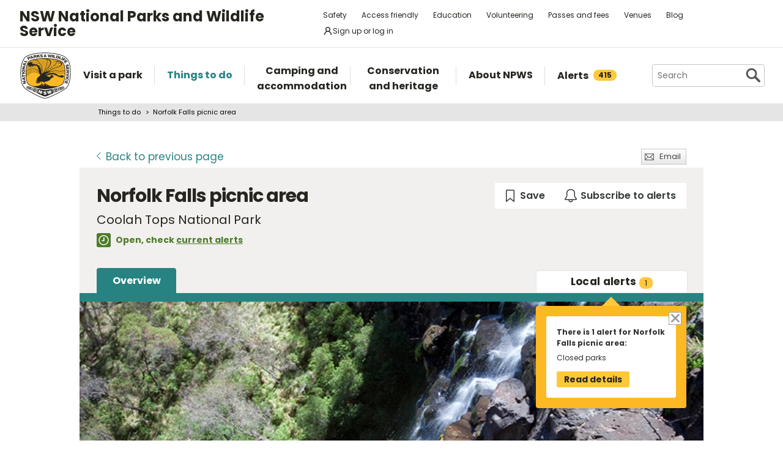

--- FILE ---
content_type: text/html; charset=utf-8
request_url: https://www.google.com/recaptcha/api2/anchor?ar=1&k=6LdAt48qAAAAANhCWh5h5qtiFDnxLjUiLFCu7QoJ&co=aHR0cHM6Ly93d3cubmF0aW9uYWxwYXJrcy5uc3cuZ292LmF1OjQ0Mw..&hl=en&v=PoyoqOPhxBO7pBk68S4YbpHZ&size=normal&anchor-ms=20000&execute-ms=30000&cb=q6g2saoi54ze
body_size: 49253
content:
<!DOCTYPE HTML><html dir="ltr" lang="en"><head><meta http-equiv="Content-Type" content="text/html; charset=UTF-8">
<meta http-equiv="X-UA-Compatible" content="IE=edge">
<title>reCAPTCHA</title>
<style type="text/css">
/* cyrillic-ext */
@font-face {
  font-family: 'Roboto';
  font-style: normal;
  font-weight: 400;
  font-stretch: 100%;
  src: url(//fonts.gstatic.com/s/roboto/v48/KFO7CnqEu92Fr1ME7kSn66aGLdTylUAMa3GUBHMdazTgWw.woff2) format('woff2');
  unicode-range: U+0460-052F, U+1C80-1C8A, U+20B4, U+2DE0-2DFF, U+A640-A69F, U+FE2E-FE2F;
}
/* cyrillic */
@font-face {
  font-family: 'Roboto';
  font-style: normal;
  font-weight: 400;
  font-stretch: 100%;
  src: url(//fonts.gstatic.com/s/roboto/v48/KFO7CnqEu92Fr1ME7kSn66aGLdTylUAMa3iUBHMdazTgWw.woff2) format('woff2');
  unicode-range: U+0301, U+0400-045F, U+0490-0491, U+04B0-04B1, U+2116;
}
/* greek-ext */
@font-face {
  font-family: 'Roboto';
  font-style: normal;
  font-weight: 400;
  font-stretch: 100%;
  src: url(//fonts.gstatic.com/s/roboto/v48/KFO7CnqEu92Fr1ME7kSn66aGLdTylUAMa3CUBHMdazTgWw.woff2) format('woff2');
  unicode-range: U+1F00-1FFF;
}
/* greek */
@font-face {
  font-family: 'Roboto';
  font-style: normal;
  font-weight: 400;
  font-stretch: 100%;
  src: url(//fonts.gstatic.com/s/roboto/v48/KFO7CnqEu92Fr1ME7kSn66aGLdTylUAMa3-UBHMdazTgWw.woff2) format('woff2');
  unicode-range: U+0370-0377, U+037A-037F, U+0384-038A, U+038C, U+038E-03A1, U+03A3-03FF;
}
/* math */
@font-face {
  font-family: 'Roboto';
  font-style: normal;
  font-weight: 400;
  font-stretch: 100%;
  src: url(//fonts.gstatic.com/s/roboto/v48/KFO7CnqEu92Fr1ME7kSn66aGLdTylUAMawCUBHMdazTgWw.woff2) format('woff2');
  unicode-range: U+0302-0303, U+0305, U+0307-0308, U+0310, U+0312, U+0315, U+031A, U+0326-0327, U+032C, U+032F-0330, U+0332-0333, U+0338, U+033A, U+0346, U+034D, U+0391-03A1, U+03A3-03A9, U+03B1-03C9, U+03D1, U+03D5-03D6, U+03F0-03F1, U+03F4-03F5, U+2016-2017, U+2034-2038, U+203C, U+2040, U+2043, U+2047, U+2050, U+2057, U+205F, U+2070-2071, U+2074-208E, U+2090-209C, U+20D0-20DC, U+20E1, U+20E5-20EF, U+2100-2112, U+2114-2115, U+2117-2121, U+2123-214F, U+2190, U+2192, U+2194-21AE, U+21B0-21E5, U+21F1-21F2, U+21F4-2211, U+2213-2214, U+2216-22FF, U+2308-230B, U+2310, U+2319, U+231C-2321, U+2336-237A, U+237C, U+2395, U+239B-23B7, U+23D0, U+23DC-23E1, U+2474-2475, U+25AF, U+25B3, U+25B7, U+25BD, U+25C1, U+25CA, U+25CC, U+25FB, U+266D-266F, U+27C0-27FF, U+2900-2AFF, U+2B0E-2B11, U+2B30-2B4C, U+2BFE, U+3030, U+FF5B, U+FF5D, U+1D400-1D7FF, U+1EE00-1EEFF;
}
/* symbols */
@font-face {
  font-family: 'Roboto';
  font-style: normal;
  font-weight: 400;
  font-stretch: 100%;
  src: url(//fonts.gstatic.com/s/roboto/v48/KFO7CnqEu92Fr1ME7kSn66aGLdTylUAMaxKUBHMdazTgWw.woff2) format('woff2');
  unicode-range: U+0001-000C, U+000E-001F, U+007F-009F, U+20DD-20E0, U+20E2-20E4, U+2150-218F, U+2190, U+2192, U+2194-2199, U+21AF, U+21E6-21F0, U+21F3, U+2218-2219, U+2299, U+22C4-22C6, U+2300-243F, U+2440-244A, U+2460-24FF, U+25A0-27BF, U+2800-28FF, U+2921-2922, U+2981, U+29BF, U+29EB, U+2B00-2BFF, U+4DC0-4DFF, U+FFF9-FFFB, U+10140-1018E, U+10190-1019C, U+101A0, U+101D0-101FD, U+102E0-102FB, U+10E60-10E7E, U+1D2C0-1D2D3, U+1D2E0-1D37F, U+1F000-1F0FF, U+1F100-1F1AD, U+1F1E6-1F1FF, U+1F30D-1F30F, U+1F315, U+1F31C, U+1F31E, U+1F320-1F32C, U+1F336, U+1F378, U+1F37D, U+1F382, U+1F393-1F39F, U+1F3A7-1F3A8, U+1F3AC-1F3AF, U+1F3C2, U+1F3C4-1F3C6, U+1F3CA-1F3CE, U+1F3D4-1F3E0, U+1F3ED, U+1F3F1-1F3F3, U+1F3F5-1F3F7, U+1F408, U+1F415, U+1F41F, U+1F426, U+1F43F, U+1F441-1F442, U+1F444, U+1F446-1F449, U+1F44C-1F44E, U+1F453, U+1F46A, U+1F47D, U+1F4A3, U+1F4B0, U+1F4B3, U+1F4B9, U+1F4BB, U+1F4BF, U+1F4C8-1F4CB, U+1F4D6, U+1F4DA, U+1F4DF, U+1F4E3-1F4E6, U+1F4EA-1F4ED, U+1F4F7, U+1F4F9-1F4FB, U+1F4FD-1F4FE, U+1F503, U+1F507-1F50B, U+1F50D, U+1F512-1F513, U+1F53E-1F54A, U+1F54F-1F5FA, U+1F610, U+1F650-1F67F, U+1F687, U+1F68D, U+1F691, U+1F694, U+1F698, U+1F6AD, U+1F6B2, U+1F6B9-1F6BA, U+1F6BC, U+1F6C6-1F6CF, U+1F6D3-1F6D7, U+1F6E0-1F6EA, U+1F6F0-1F6F3, U+1F6F7-1F6FC, U+1F700-1F7FF, U+1F800-1F80B, U+1F810-1F847, U+1F850-1F859, U+1F860-1F887, U+1F890-1F8AD, U+1F8B0-1F8BB, U+1F8C0-1F8C1, U+1F900-1F90B, U+1F93B, U+1F946, U+1F984, U+1F996, U+1F9E9, U+1FA00-1FA6F, U+1FA70-1FA7C, U+1FA80-1FA89, U+1FA8F-1FAC6, U+1FACE-1FADC, U+1FADF-1FAE9, U+1FAF0-1FAF8, U+1FB00-1FBFF;
}
/* vietnamese */
@font-face {
  font-family: 'Roboto';
  font-style: normal;
  font-weight: 400;
  font-stretch: 100%;
  src: url(//fonts.gstatic.com/s/roboto/v48/KFO7CnqEu92Fr1ME7kSn66aGLdTylUAMa3OUBHMdazTgWw.woff2) format('woff2');
  unicode-range: U+0102-0103, U+0110-0111, U+0128-0129, U+0168-0169, U+01A0-01A1, U+01AF-01B0, U+0300-0301, U+0303-0304, U+0308-0309, U+0323, U+0329, U+1EA0-1EF9, U+20AB;
}
/* latin-ext */
@font-face {
  font-family: 'Roboto';
  font-style: normal;
  font-weight: 400;
  font-stretch: 100%;
  src: url(//fonts.gstatic.com/s/roboto/v48/KFO7CnqEu92Fr1ME7kSn66aGLdTylUAMa3KUBHMdazTgWw.woff2) format('woff2');
  unicode-range: U+0100-02BA, U+02BD-02C5, U+02C7-02CC, U+02CE-02D7, U+02DD-02FF, U+0304, U+0308, U+0329, U+1D00-1DBF, U+1E00-1E9F, U+1EF2-1EFF, U+2020, U+20A0-20AB, U+20AD-20C0, U+2113, U+2C60-2C7F, U+A720-A7FF;
}
/* latin */
@font-face {
  font-family: 'Roboto';
  font-style: normal;
  font-weight: 400;
  font-stretch: 100%;
  src: url(//fonts.gstatic.com/s/roboto/v48/KFO7CnqEu92Fr1ME7kSn66aGLdTylUAMa3yUBHMdazQ.woff2) format('woff2');
  unicode-range: U+0000-00FF, U+0131, U+0152-0153, U+02BB-02BC, U+02C6, U+02DA, U+02DC, U+0304, U+0308, U+0329, U+2000-206F, U+20AC, U+2122, U+2191, U+2193, U+2212, U+2215, U+FEFF, U+FFFD;
}
/* cyrillic-ext */
@font-face {
  font-family: 'Roboto';
  font-style: normal;
  font-weight: 500;
  font-stretch: 100%;
  src: url(//fonts.gstatic.com/s/roboto/v48/KFO7CnqEu92Fr1ME7kSn66aGLdTylUAMa3GUBHMdazTgWw.woff2) format('woff2');
  unicode-range: U+0460-052F, U+1C80-1C8A, U+20B4, U+2DE0-2DFF, U+A640-A69F, U+FE2E-FE2F;
}
/* cyrillic */
@font-face {
  font-family: 'Roboto';
  font-style: normal;
  font-weight: 500;
  font-stretch: 100%;
  src: url(//fonts.gstatic.com/s/roboto/v48/KFO7CnqEu92Fr1ME7kSn66aGLdTylUAMa3iUBHMdazTgWw.woff2) format('woff2');
  unicode-range: U+0301, U+0400-045F, U+0490-0491, U+04B0-04B1, U+2116;
}
/* greek-ext */
@font-face {
  font-family: 'Roboto';
  font-style: normal;
  font-weight: 500;
  font-stretch: 100%;
  src: url(//fonts.gstatic.com/s/roboto/v48/KFO7CnqEu92Fr1ME7kSn66aGLdTylUAMa3CUBHMdazTgWw.woff2) format('woff2');
  unicode-range: U+1F00-1FFF;
}
/* greek */
@font-face {
  font-family: 'Roboto';
  font-style: normal;
  font-weight: 500;
  font-stretch: 100%;
  src: url(//fonts.gstatic.com/s/roboto/v48/KFO7CnqEu92Fr1ME7kSn66aGLdTylUAMa3-UBHMdazTgWw.woff2) format('woff2');
  unicode-range: U+0370-0377, U+037A-037F, U+0384-038A, U+038C, U+038E-03A1, U+03A3-03FF;
}
/* math */
@font-face {
  font-family: 'Roboto';
  font-style: normal;
  font-weight: 500;
  font-stretch: 100%;
  src: url(//fonts.gstatic.com/s/roboto/v48/KFO7CnqEu92Fr1ME7kSn66aGLdTylUAMawCUBHMdazTgWw.woff2) format('woff2');
  unicode-range: U+0302-0303, U+0305, U+0307-0308, U+0310, U+0312, U+0315, U+031A, U+0326-0327, U+032C, U+032F-0330, U+0332-0333, U+0338, U+033A, U+0346, U+034D, U+0391-03A1, U+03A3-03A9, U+03B1-03C9, U+03D1, U+03D5-03D6, U+03F0-03F1, U+03F4-03F5, U+2016-2017, U+2034-2038, U+203C, U+2040, U+2043, U+2047, U+2050, U+2057, U+205F, U+2070-2071, U+2074-208E, U+2090-209C, U+20D0-20DC, U+20E1, U+20E5-20EF, U+2100-2112, U+2114-2115, U+2117-2121, U+2123-214F, U+2190, U+2192, U+2194-21AE, U+21B0-21E5, U+21F1-21F2, U+21F4-2211, U+2213-2214, U+2216-22FF, U+2308-230B, U+2310, U+2319, U+231C-2321, U+2336-237A, U+237C, U+2395, U+239B-23B7, U+23D0, U+23DC-23E1, U+2474-2475, U+25AF, U+25B3, U+25B7, U+25BD, U+25C1, U+25CA, U+25CC, U+25FB, U+266D-266F, U+27C0-27FF, U+2900-2AFF, U+2B0E-2B11, U+2B30-2B4C, U+2BFE, U+3030, U+FF5B, U+FF5D, U+1D400-1D7FF, U+1EE00-1EEFF;
}
/* symbols */
@font-face {
  font-family: 'Roboto';
  font-style: normal;
  font-weight: 500;
  font-stretch: 100%;
  src: url(//fonts.gstatic.com/s/roboto/v48/KFO7CnqEu92Fr1ME7kSn66aGLdTylUAMaxKUBHMdazTgWw.woff2) format('woff2');
  unicode-range: U+0001-000C, U+000E-001F, U+007F-009F, U+20DD-20E0, U+20E2-20E4, U+2150-218F, U+2190, U+2192, U+2194-2199, U+21AF, U+21E6-21F0, U+21F3, U+2218-2219, U+2299, U+22C4-22C6, U+2300-243F, U+2440-244A, U+2460-24FF, U+25A0-27BF, U+2800-28FF, U+2921-2922, U+2981, U+29BF, U+29EB, U+2B00-2BFF, U+4DC0-4DFF, U+FFF9-FFFB, U+10140-1018E, U+10190-1019C, U+101A0, U+101D0-101FD, U+102E0-102FB, U+10E60-10E7E, U+1D2C0-1D2D3, U+1D2E0-1D37F, U+1F000-1F0FF, U+1F100-1F1AD, U+1F1E6-1F1FF, U+1F30D-1F30F, U+1F315, U+1F31C, U+1F31E, U+1F320-1F32C, U+1F336, U+1F378, U+1F37D, U+1F382, U+1F393-1F39F, U+1F3A7-1F3A8, U+1F3AC-1F3AF, U+1F3C2, U+1F3C4-1F3C6, U+1F3CA-1F3CE, U+1F3D4-1F3E0, U+1F3ED, U+1F3F1-1F3F3, U+1F3F5-1F3F7, U+1F408, U+1F415, U+1F41F, U+1F426, U+1F43F, U+1F441-1F442, U+1F444, U+1F446-1F449, U+1F44C-1F44E, U+1F453, U+1F46A, U+1F47D, U+1F4A3, U+1F4B0, U+1F4B3, U+1F4B9, U+1F4BB, U+1F4BF, U+1F4C8-1F4CB, U+1F4D6, U+1F4DA, U+1F4DF, U+1F4E3-1F4E6, U+1F4EA-1F4ED, U+1F4F7, U+1F4F9-1F4FB, U+1F4FD-1F4FE, U+1F503, U+1F507-1F50B, U+1F50D, U+1F512-1F513, U+1F53E-1F54A, U+1F54F-1F5FA, U+1F610, U+1F650-1F67F, U+1F687, U+1F68D, U+1F691, U+1F694, U+1F698, U+1F6AD, U+1F6B2, U+1F6B9-1F6BA, U+1F6BC, U+1F6C6-1F6CF, U+1F6D3-1F6D7, U+1F6E0-1F6EA, U+1F6F0-1F6F3, U+1F6F7-1F6FC, U+1F700-1F7FF, U+1F800-1F80B, U+1F810-1F847, U+1F850-1F859, U+1F860-1F887, U+1F890-1F8AD, U+1F8B0-1F8BB, U+1F8C0-1F8C1, U+1F900-1F90B, U+1F93B, U+1F946, U+1F984, U+1F996, U+1F9E9, U+1FA00-1FA6F, U+1FA70-1FA7C, U+1FA80-1FA89, U+1FA8F-1FAC6, U+1FACE-1FADC, U+1FADF-1FAE9, U+1FAF0-1FAF8, U+1FB00-1FBFF;
}
/* vietnamese */
@font-face {
  font-family: 'Roboto';
  font-style: normal;
  font-weight: 500;
  font-stretch: 100%;
  src: url(//fonts.gstatic.com/s/roboto/v48/KFO7CnqEu92Fr1ME7kSn66aGLdTylUAMa3OUBHMdazTgWw.woff2) format('woff2');
  unicode-range: U+0102-0103, U+0110-0111, U+0128-0129, U+0168-0169, U+01A0-01A1, U+01AF-01B0, U+0300-0301, U+0303-0304, U+0308-0309, U+0323, U+0329, U+1EA0-1EF9, U+20AB;
}
/* latin-ext */
@font-face {
  font-family: 'Roboto';
  font-style: normal;
  font-weight: 500;
  font-stretch: 100%;
  src: url(//fonts.gstatic.com/s/roboto/v48/KFO7CnqEu92Fr1ME7kSn66aGLdTylUAMa3KUBHMdazTgWw.woff2) format('woff2');
  unicode-range: U+0100-02BA, U+02BD-02C5, U+02C7-02CC, U+02CE-02D7, U+02DD-02FF, U+0304, U+0308, U+0329, U+1D00-1DBF, U+1E00-1E9F, U+1EF2-1EFF, U+2020, U+20A0-20AB, U+20AD-20C0, U+2113, U+2C60-2C7F, U+A720-A7FF;
}
/* latin */
@font-face {
  font-family: 'Roboto';
  font-style: normal;
  font-weight: 500;
  font-stretch: 100%;
  src: url(//fonts.gstatic.com/s/roboto/v48/KFO7CnqEu92Fr1ME7kSn66aGLdTylUAMa3yUBHMdazQ.woff2) format('woff2');
  unicode-range: U+0000-00FF, U+0131, U+0152-0153, U+02BB-02BC, U+02C6, U+02DA, U+02DC, U+0304, U+0308, U+0329, U+2000-206F, U+20AC, U+2122, U+2191, U+2193, U+2212, U+2215, U+FEFF, U+FFFD;
}
/* cyrillic-ext */
@font-face {
  font-family: 'Roboto';
  font-style: normal;
  font-weight: 900;
  font-stretch: 100%;
  src: url(//fonts.gstatic.com/s/roboto/v48/KFO7CnqEu92Fr1ME7kSn66aGLdTylUAMa3GUBHMdazTgWw.woff2) format('woff2');
  unicode-range: U+0460-052F, U+1C80-1C8A, U+20B4, U+2DE0-2DFF, U+A640-A69F, U+FE2E-FE2F;
}
/* cyrillic */
@font-face {
  font-family: 'Roboto';
  font-style: normal;
  font-weight: 900;
  font-stretch: 100%;
  src: url(//fonts.gstatic.com/s/roboto/v48/KFO7CnqEu92Fr1ME7kSn66aGLdTylUAMa3iUBHMdazTgWw.woff2) format('woff2');
  unicode-range: U+0301, U+0400-045F, U+0490-0491, U+04B0-04B1, U+2116;
}
/* greek-ext */
@font-face {
  font-family: 'Roboto';
  font-style: normal;
  font-weight: 900;
  font-stretch: 100%;
  src: url(//fonts.gstatic.com/s/roboto/v48/KFO7CnqEu92Fr1ME7kSn66aGLdTylUAMa3CUBHMdazTgWw.woff2) format('woff2');
  unicode-range: U+1F00-1FFF;
}
/* greek */
@font-face {
  font-family: 'Roboto';
  font-style: normal;
  font-weight: 900;
  font-stretch: 100%;
  src: url(//fonts.gstatic.com/s/roboto/v48/KFO7CnqEu92Fr1ME7kSn66aGLdTylUAMa3-UBHMdazTgWw.woff2) format('woff2');
  unicode-range: U+0370-0377, U+037A-037F, U+0384-038A, U+038C, U+038E-03A1, U+03A3-03FF;
}
/* math */
@font-face {
  font-family: 'Roboto';
  font-style: normal;
  font-weight: 900;
  font-stretch: 100%;
  src: url(//fonts.gstatic.com/s/roboto/v48/KFO7CnqEu92Fr1ME7kSn66aGLdTylUAMawCUBHMdazTgWw.woff2) format('woff2');
  unicode-range: U+0302-0303, U+0305, U+0307-0308, U+0310, U+0312, U+0315, U+031A, U+0326-0327, U+032C, U+032F-0330, U+0332-0333, U+0338, U+033A, U+0346, U+034D, U+0391-03A1, U+03A3-03A9, U+03B1-03C9, U+03D1, U+03D5-03D6, U+03F0-03F1, U+03F4-03F5, U+2016-2017, U+2034-2038, U+203C, U+2040, U+2043, U+2047, U+2050, U+2057, U+205F, U+2070-2071, U+2074-208E, U+2090-209C, U+20D0-20DC, U+20E1, U+20E5-20EF, U+2100-2112, U+2114-2115, U+2117-2121, U+2123-214F, U+2190, U+2192, U+2194-21AE, U+21B0-21E5, U+21F1-21F2, U+21F4-2211, U+2213-2214, U+2216-22FF, U+2308-230B, U+2310, U+2319, U+231C-2321, U+2336-237A, U+237C, U+2395, U+239B-23B7, U+23D0, U+23DC-23E1, U+2474-2475, U+25AF, U+25B3, U+25B7, U+25BD, U+25C1, U+25CA, U+25CC, U+25FB, U+266D-266F, U+27C0-27FF, U+2900-2AFF, U+2B0E-2B11, U+2B30-2B4C, U+2BFE, U+3030, U+FF5B, U+FF5D, U+1D400-1D7FF, U+1EE00-1EEFF;
}
/* symbols */
@font-face {
  font-family: 'Roboto';
  font-style: normal;
  font-weight: 900;
  font-stretch: 100%;
  src: url(//fonts.gstatic.com/s/roboto/v48/KFO7CnqEu92Fr1ME7kSn66aGLdTylUAMaxKUBHMdazTgWw.woff2) format('woff2');
  unicode-range: U+0001-000C, U+000E-001F, U+007F-009F, U+20DD-20E0, U+20E2-20E4, U+2150-218F, U+2190, U+2192, U+2194-2199, U+21AF, U+21E6-21F0, U+21F3, U+2218-2219, U+2299, U+22C4-22C6, U+2300-243F, U+2440-244A, U+2460-24FF, U+25A0-27BF, U+2800-28FF, U+2921-2922, U+2981, U+29BF, U+29EB, U+2B00-2BFF, U+4DC0-4DFF, U+FFF9-FFFB, U+10140-1018E, U+10190-1019C, U+101A0, U+101D0-101FD, U+102E0-102FB, U+10E60-10E7E, U+1D2C0-1D2D3, U+1D2E0-1D37F, U+1F000-1F0FF, U+1F100-1F1AD, U+1F1E6-1F1FF, U+1F30D-1F30F, U+1F315, U+1F31C, U+1F31E, U+1F320-1F32C, U+1F336, U+1F378, U+1F37D, U+1F382, U+1F393-1F39F, U+1F3A7-1F3A8, U+1F3AC-1F3AF, U+1F3C2, U+1F3C4-1F3C6, U+1F3CA-1F3CE, U+1F3D4-1F3E0, U+1F3ED, U+1F3F1-1F3F3, U+1F3F5-1F3F7, U+1F408, U+1F415, U+1F41F, U+1F426, U+1F43F, U+1F441-1F442, U+1F444, U+1F446-1F449, U+1F44C-1F44E, U+1F453, U+1F46A, U+1F47D, U+1F4A3, U+1F4B0, U+1F4B3, U+1F4B9, U+1F4BB, U+1F4BF, U+1F4C8-1F4CB, U+1F4D6, U+1F4DA, U+1F4DF, U+1F4E3-1F4E6, U+1F4EA-1F4ED, U+1F4F7, U+1F4F9-1F4FB, U+1F4FD-1F4FE, U+1F503, U+1F507-1F50B, U+1F50D, U+1F512-1F513, U+1F53E-1F54A, U+1F54F-1F5FA, U+1F610, U+1F650-1F67F, U+1F687, U+1F68D, U+1F691, U+1F694, U+1F698, U+1F6AD, U+1F6B2, U+1F6B9-1F6BA, U+1F6BC, U+1F6C6-1F6CF, U+1F6D3-1F6D7, U+1F6E0-1F6EA, U+1F6F0-1F6F3, U+1F6F7-1F6FC, U+1F700-1F7FF, U+1F800-1F80B, U+1F810-1F847, U+1F850-1F859, U+1F860-1F887, U+1F890-1F8AD, U+1F8B0-1F8BB, U+1F8C0-1F8C1, U+1F900-1F90B, U+1F93B, U+1F946, U+1F984, U+1F996, U+1F9E9, U+1FA00-1FA6F, U+1FA70-1FA7C, U+1FA80-1FA89, U+1FA8F-1FAC6, U+1FACE-1FADC, U+1FADF-1FAE9, U+1FAF0-1FAF8, U+1FB00-1FBFF;
}
/* vietnamese */
@font-face {
  font-family: 'Roboto';
  font-style: normal;
  font-weight: 900;
  font-stretch: 100%;
  src: url(//fonts.gstatic.com/s/roboto/v48/KFO7CnqEu92Fr1ME7kSn66aGLdTylUAMa3OUBHMdazTgWw.woff2) format('woff2');
  unicode-range: U+0102-0103, U+0110-0111, U+0128-0129, U+0168-0169, U+01A0-01A1, U+01AF-01B0, U+0300-0301, U+0303-0304, U+0308-0309, U+0323, U+0329, U+1EA0-1EF9, U+20AB;
}
/* latin-ext */
@font-face {
  font-family: 'Roboto';
  font-style: normal;
  font-weight: 900;
  font-stretch: 100%;
  src: url(//fonts.gstatic.com/s/roboto/v48/KFO7CnqEu92Fr1ME7kSn66aGLdTylUAMa3KUBHMdazTgWw.woff2) format('woff2');
  unicode-range: U+0100-02BA, U+02BD-02C5, U+02C7-02CC, U+02CE-02D7, U+02DD-02FF, U+0304, U+0308, U+0329, U+1D00-1DBF, U+1E00-1E9F, U+1EF2-1EFF, U+2020, U+20A0-20AB, U+20AD-20C0, U+2113, U+2C60-2C7F, U+A720-A7FF;
}
/* latin */
@font-face {
  font-family: 'Roboto';
  font-style: normal;
  font-weight: 900;
  font-stretch: 100%;
  src: url(//fonts.gstatic.com/s/roboto/v48/KFO7CnqEu92Fr1ME7kSn66aGLdTylUAMa3yUBHMdazQ.woff2) format('woff2');
  unicode-range: U+0000-00FF, U+0131, U+0152-0153, U+02BB-02BC, U+02C6, U+02DA, U+02DC, U+0304, U+0308, U+0329, U+2000-206F, U+20AC, U+2122, U+2191, U+2193, U+2212, U+2215, U+FEFF, U+FFFD;
}

</style>
<link rel="stylesheet" type="text/css" href="https://www.gstatic.com/recaptcha/releases/PoyoqOPhxBO7pBk68S4YbpHZ/styles__ltr.css">
<script nonce="x9CJfbPKpOgPqvGvCbpDWQ" type="text/javascript">window['__recaptcha_api'] = 'https://www.google.com/recaptcha/api2/';</script>
<script type="text/javascript" src="https://www.gstatic.com/recaptcha/releases/PoyoqOPhxBO7pBk68S4YbpHZ/recaptcha__en.js" nonce="x9CJfbPKpOgPqvGvCbpDWQ">
      
    </script></head>
<body><div id="rc-anchor-alert" class="rc-anchor-alert"></div>
<input type="hidden" id="recaptcha-token" value="[base64]">
<script type="text/javascript" nonce="x9CJfbPKpOgPqvGvCbpDWQ">
      recaptcha.anchor.Main.init("[\x22ainput\x22,[\x22bgdata\x22,\x22\x22,\[base64]/[base64]/[base64]/bmV3IHJbeF0oY1swXSk6RT09Mj9uZXcgclt4XShjWzBdLGNbMV0pOkU9PTM/bmV3IHJbeF0oY1swXSxjWzFdLGNbMl0pOkU9PTQ/[base64]/[base64]/[base64]/[base64]/[base64]/[base64]/[base64]/[base64]\x22,\[base64]\\u003d\\u003d\x22,\[base64]/[base64]/DgmjDmcO+VMKoBn8uw6HCtcOYGXszY8KvTCkWwpAawroJwpAtSsO0G1DCscKtw5ouVsKvWw1gw6EZwqPCvxN/R8OgA3bCv8KdOmTCj8OQHChTwqFEw4ceY8K5w5XCjMO3LMO/WTcLw5bDp8OBw70zHMKUwp4bw6XDsC5AZsODex3DnsOxfS3DjHfCpWDCm8KpwrfClsKzEDDCrMO1OwcmwpU8AwJPw6EJQE/[base64]/CnMO0b03DnX8lwpN1wqRzwpQ+wrozwp8UX2zDs07DpsOTCRgsIBDChMK2wqk4Dl3CrcOrSCnCqTnDo8KQM8KzLMKAGMOJw4lawrvDs1zCjAzDuCEhw6rCpcKDUxxiw5FgesODdsOMw6J/LMOsJ09wanNNwqkECwvCqirCoMOmSF3Du8OxwpLDhsKaJzAiwrjCnMOow5PCqVfCrBUQbgNtPsKkIMOpMcOrR8KIwoQRwqrCq8OtIsKzUB3DnQoTwq45bsKewpzDssKpwqUwwpN5JG7CuXbCkjrDrVrCpR9Bwr0jHTcGGmVow50vRsKCwp/Dql3Ct8O/NHrDiCTCnRPCk3RGck8aUSkhw5RsE8KwfMOPw55VTEvCs8OZw7bDjwXCuMOeTxtBOA3Dv8Kfwro+w6Q+woHDknlDd8KODcKWYnfCrHoDwpjDjsO+wpcBwqdKXMOZw45Jw7MkwoEVfsKhw6/DqMKvFsOpBVbCmChqwr/CkADDocKqw7kJEMKmw4rCgQE/JkTDoQFMDUDDuU91w5fCmcOhw6xraQ8KDsOJwqrDmcOEScKjw55awpNwOMOZwogyY8KJIE09BkB8w5TCmsO5wpfCnMOELBILwqENQcKXfiXCo0HCvcK+wrQMJ1w0wqVQw6coSMOMNsOLw5IOUElPQx/Cm8OSbcOgQcOyMMO8w5dnwogjwr3CvsO6w5sTJ0fCvcKyw6g9P3LDlcOrw4bCrMOfwrxPwoBLd3jDg1PCrBPCs8O1w6nChydefsKRwo3DolI9MArCsg0Dwo9NJMKhdH5/ZkrDn3B1w4lkwprDtiTDsHMuwq54AGfCgkzClMO0wp0DN1fDtMK3woPCn8OUw4MQSMO6Wx/Dr8OIKlBAw65DZS9ac8O2EsKmME/Drx5mdWzCsl1kw6tGYnXDq8O3AcOQwonDr1DCgcOVw5jCmcKfHz4Lwq/DjMKtw7hXwopAMMK7CMOFR8OSw7VZwofDjybCs8OJMTHCklbDvMKhYUrDqsObc8OGw6TCucOCwpoGwppweFjDgsOnHw02w5bCr1vClk3Ck2MHJRlnwqvDlHwUFk/Dp2LDpcOCXh1cw6N/CjkGWMKtZcOOBQjCkU/DgMOpw4QNwoZGT391w6I0wrjCuRvCkD8cAcOvGnEiwrpvY8KDbcOKw6nCrQVDwrJIwpnCtEvCkTDDo8OsLGrDkSbCqVVow6oyaxLDoMKIwp8COMOJwrnDulfCsVzCqB90QcO5QcO6VcOrIzshJ2NKwqEIwo7DtwADK8OTwpXDssKlw4cyEMOuasKPw7Yuwow6MMKLw7/DmBTDpGfCssOWT1TCscKXHMOgwqTDt2hHAlXDvHPCj8ORwpEhI8OvEsOpwoFnw79BSU/[base64]/Cl8O4fx7CqcKqw5p2wrjCvMOqwrYOHC/Cl8KrbjEaw4/[base64]/[base64]/Dm8OAXMKAwqPCrcOrOsKLMxvDv3cOQcOzH3HDqcOEEMKxDcOywpzChMK1wpJTwoLCrmvDhSpNJi9ZRUXDjkzDhsOVXMOswr/CiMK9wrPCicOwwoZde3c5HEMHaHc/Y8Oyw4vCqSTDmn0SwpJJw6jChMKVw5AYw5nCscKveyw8w51LTcKUWy7DlsO/B8OxSRRTw5DDuVfDssKsa14wW8Oqw7TDkz0kwo3DtMK7w6F4w6LCtiBfDcO3asO6GVTDpsKHd2F7wos5bsOXDBjDo3svw6A2wqYMw5IFTF/DrS7DkmvCtjzCgWrChcKRICZzUyAywrjDg200w7zCvMOkw78Jw53DhMOKVn8pw5BEwpBXRsKvKiTCgVnDksKVZldANUrDgsK1VH/CtVM/w706w4w3DSMSBkDClMKkdHnClMK3Y8Kra8O3woZpcsKMc2QAw6nDjUjDiSQuw6EVdCNJw7MwwqvDo07CiAA2F1Nmw7rDuMOTw5khwpcLKsKlwrkBwq/CksOtw77DmxXDksOew5nCh00qGj7Cr8O6w5dJdcOow6pnwrDCjBRNw4NrYW9ON8ODwrp1wo/[base64]/CksKOaGoUwqAMTGxQw67DoHvDg0ELRsOZKFrDolPDq8Kcwo3DkSYww4nCvcKjw4czR8KRw7zDnA7DpGPDmTouwrTDm1XDsUkNDcOrGMKPwr/DmA3CnQjDj8KMw7wAwpVQWcOaw5gDwqgGO8Ksw7srHsO5CXt/MMKlXcOLSl1Zw5c3w6XCk8OOwoA4wr/CimnCtgtMS0/CuCfDpMOlw4l0wqPCjxrCrC1nwr3ClsKNw7TChzUdwpXCuEnCksK7WcOyw7nDn8K4wpzDhk0UwplZwpbCs8ODGsKZw6/CmRgvLSBST8KPwo9nbAp/wqp1asOMw6/[base64]/Cg08Zw7nDjcKVw4zCmMKiSsOqdsOew6BTw5ZJRDPCqw4aKDAnwqDDuS03wrPDlMKUw64qSgN+wpHCrMKkS3HCmMKFOsK4MHjDp2gRBm7DjcOvNUZ+YcK7MW3DscO3McKMfT7CrGYIw7TDusOrA8KQwpPDigvDrMKbSU3CiHBYw6UiwoJGwpp4SsO/[base64]/CscK0wpQ1w44yBsOUMC7CusOEw6TCj8O7wrrCvHoAw5vDqiMSwoYwTxrCrMOPKjFCQzs7NcOAesOdHnZOPsKww73DsW9wwrUgFUrDj1lbw6DCr3PDtsKHLyhaw7TCnWFiwpDCjD5vOVLDrRLCvDrCt8OowqfDiMOeUH7DiV/Du8OHAWh0w5XCgy9PwrQ6bcK3CcOrSDBawpprUMKwIEcfwr8LwrnDo8KWQ8OgdgbCvznDjV/DsnHDusOCw7LDusO6wrF5RsOeDDdBRF0SAivCu23Cqn7Cn3vDr14HXcKjWsKGw7fCjgXDiCHDucK7GkPDkcKResKYwp/DjMKdCcK7NcKuw5AAAkkww6zCjnfCr8Olw63CkSzCiCbDiipNw6TCtMOywr0/UcKmw5LCnh/Dr8O8NiDDlMOfwqksRyZpEsKtH3xgw4R1W8OywojCusKyBMKtw63Do8K2wp3CtxRLwqpnwp8Cw4LCosOXTHPCnFfCpsKsbB05wqxSwqJfGMK+YxkYwofChsO9w7ZUBzAnZcKIQsKndMKlOCYpw5YWw7t/Q8K5dMKjB8OmeMOaw4R4w4XCtsKbw73Dtm9lJMKMw4Qew43DlsK2wrMTwolwA3VIT8OVw7M9w7wATHHDunHDgsK2FjjClMKVw6zCq3rCmSZMcWoIIE/CrFfCu8KXaA1dwrvDnsKjDCl/N8OiEww9wpIzwowvOcOgw7DCpTkNwqUhB13DgiHDt8O8w40HE8OFU8OPwqMaYRTDvsKCw5zDk8K/wqTCk8KJUwTCosKLI8KjwpYUVFkfOSvCjMKXw7LDm8KFwpvDvBRwGmRqZhXCu8K3FMOxWMKEw43Dk8KcwoVsc8O6ScKEw5PCgMOtwrbCngIxYMKXUD9KMMKtw5MrY8K7dMKvw4DCv8KUGSV6NnXCvcOnd8KgS2sNWSXDnMOeNDwKBHRLw55Cw4pbWMOUwrUbw4DDgSo/[base64]/YnpywqHCmBvCjHgBw4Emw7nDscOAEMKDwpdQw4hwbMKyw6tFwoJrw4jDnXLDjMKsw4BGSz13wpo0FwvDoj3Dkn9adRpJw6QQLTFjw5AhBsO5LcK+wqHDhzHDk8K/[base64]/Dq8K6C8O7w64jw4rCssKlA8O9fsOqA2lIw5t+McKXwqhEwpjCg0XDpMKtAcK5wp3DhXjDtGrCj8KRQkUWwoxHcXnCvA/DnUPCvsKMV3dlwrPDrxDDr8OBw5XChsK1NQVSfsKDw4rCqRrDg8KzEWZDwqYqwrnDvk3DmApDJMOiwqPCisOYPEnDvcKyRivDgcONVWLCiMO3RXHCtTQyPsKZcsOfwrvCrsKzw4PCl3rDmcKAwohoW8OnwpAqwrjCkkjCri7DmcKZJgnCpCfCkcOyK0fDmMO/w63CrGREIMOwdQ7DlcOSdsOTfcK5w6gfwodTw73CkcK4wqTCpMKuwopmwrbCjsO0w7XDgzHDv0VGBTtAS2hFwo50CMOlw6VewpfDjXYhDHHCkX4vw6AFwrFEw7XDhxTCvG0/w4bCiThhwqLDgnnDmm9Uw7Rrwr8HwrNPRGjDpMKbasO5w4XCrsO/wpMIwqNqSk8aTxQzeArDvUIFY8OFwqvCjDcrQgzCrC8uZcKow6TDm8KnTcOow6I4w5g4wprDjTpTw5VwHRQ1VS9nL8KAK8OcwrFMwqTDiMK/wqp/DMKgwrxvCsOqwrQJGiIOwphfw6XDp8OZC8OZwq3DhcOUwr3CjMOpXBwIHzDDkmZYLcKOwpfDhC3ClC/DlgLDqMOlwp96fCvDnlHCq8KydsOswoBtw61IwqfCq8KBwpUwRwHCnExcLzlfwpLDi8KqVcOywoTCon1cwqtTQCLDtMOHA8OvdcKEOcKFw6fCpzJew4bCqMOpwpJNwpzDumLCs8OvM8O+wr1xw6vCtwDClmxtayjDh8KHw4ZGYWvCmF/ClsK/UFfCqRQ0Ym3DqQ7Dg8KSw5QDaG5NJMKowprCjWNqwoTCssORw4wrwoZ8w7IqwrcdNMKcwq7Cl8OYw68MJTJoAMKKLD/CqMKZAsKswqYVw6QUw5t8bHgKwpjCp8Otw4XDj0cwwoVdwpdkw6Exwp3CrmLCuQvDtsKAQwPCjMOCUG/Ct8KkE3LDsMKIRGNvZjZiw6vDmikaw5cUwrJCwoUaw4RMMgzCrDhXI8O9w5bDs8OXP8K8DzLDnl5uw5s4wq3Dt8OwKR11w6rDrMKKY0TDkcKBw4nCqE7DhsOWw4IIC8OJw5NfYjLDrMOJwprDlCTCji/DkcKUD3rCmMKDUnvDoMKmw7o6wp3DnRJZwr7DqkXDvyvDn8Oew5fDoVcPw6fDiMK1wq/[base64]/Cj2JgVsObTgtZwqXDpk4sw5s8ZsKywobCocK3IsKGw7PCiVrDsm5FwrpLwrnDosOOwp59N8Kpw5DDkMKpw4xsJcKoC8OmB0LCmBHCj8KBw7RtTcKJA8K7w4Z0I8Kowo7Dl0Jqw6/CizjCnjRFNgNXw413SsOtwqLDuljDjsK1wq3DvwgFJMO8QMK9SlXDuDfCnUQ3ChXDu3tRC8OyFibDj8OEwrVyGEXCj3/[base64]/wpV2AE4tTRcRw4HDqsOWw4LDh8OIUErComdFKcOJw5cxUMKawrLCoUlzw5/[base64]/DscOvSkUXFgZTw7rDq8O0w5kxHsKrQ8OUUTw8w5bCtMOhwofDjMO8ZCrCpsO1w6d5wqnChSEcNcKUw55ADzTDs8OIN8KiN1PDnThaSlkXRcKHU8OYwpEWJcO4wq/CszZvw4jCjMOTw53DnMKgwr3Cq8OUMsKYQMKmw5d8QsKjw5pSBMOMw7LCmMKuf8OpwokfP8KWwqtmwoDCsMOXVsOtBkPCqAsPMMOBw401woMow7dlw50NwqPDhXZxYMKFPMOCwok3wpzDl8OFLMKfNhDCusKRwo/CnsKLwoVhdsKrw6rCvk8EKMOewpUmSzd6LsOfwoJsEh53wrUHwp1owojDocKpw4Vyw6VWw7jCoQ5weMKAw73CiMKrw5zDngvCmcKnGko7w6k4N8KIw7dgLk7CiFLCulFdwo3Dvz3DmHPCjMKaYcOFwr5Ew7HCnlTCvFPDtsKiIijDpcOgR8Kow7DDh3dlNX/CvcKIR3XCi01Iw5vDlsKNVV7DucOGwqMdwqscI8K7NcKLanTCny3CszUUw50AYnXCgMOJw7PChMOjw5LCr8O1w6IXwodIwofCpsK1wpPCncOTwrU1wp/CuUnCnCxYw4jDusKxw5DDlsOuwp3DusK8DjzCsMK0IkUHJsK3DcKhJQjCvsKDw5ccwozCkcKZw4zDpClsFcK9N8K1w6/[base64]/wrYKw67CmEzDs8K6ZsO9wq3Cv8KZw4lcaFbCtQfCjcO4wpPDvwczMSxIwqtxEMK/w5FLccO4wohkwr4KUcO4FyVRwpbDqMKwasOiw6JnORrCmSLClQXCnlM6WR3CiSjDm8KORV0Dw6lIwp7CmGFjWWQjasK/QHvClsKiPsOZw5BFGsO3w5AOwr/[base64]/Crz/CpcOSYGQod3g1w5vCmVR1wo/DtlpwYcK6wotYQMOMw6zDpHzDucO9wpfDk3xmGCjDhsKaGwHDjXR7LyLDjsOawrHDnMONwo/CmCrDmMK4ERrCm8OKwqpJw7PDnkxBw70sJ8K9VsOkwrrCuMKKWEM8w43DvAkNaD9yZcOAw6FDcsOdw7fChlbDoR5ycMOXFxnCv8O/wo/DqMKowpfDgkZaJTAiXnlUGMK8w5R0YX7ClsK8UsKJJRjCtAjCmRjDmcO6w6zChibDr8K/wpvChMO7QMOBDcK3MEvCtz0fQ8KTwpPDg8KOw4HCm8K2w79fw756w4bDoMOmY8K1wpLCnFXCp8KIYVjDmsO6wrI9MwHCpsK9CcO0GMKBw5DCocK+QCjCjU/CpMKjw4o9w5BPw6tmYmsKJgVcwoXCkTjDlg57UhZgw40LUQA+W8ONIn9bw4obFwcGwolyRsKHSsKUZmXDiWLDjMKew6LDrGXCksOtPTRyN2LDlcKbw5vDtsK6bcKWPsOew4DDsV/DqMK4UkzCgMKMAMOowoLDssO2WCTCsDjDp1/DhMOWWcO4RsO7WsONwqsdSMOZwp/CicKsQCnCo3MqwoPCmgwRwohCwo7DusOBw4B2CsO4woHChkrDsH/Ch8KHAnsgXMKzwoPCqMKeUzMUw5TCt8Klw4ZuMcOtwrTDpFZrwq/Dkglrw6rCihoTw65nDcK8w68vw4tQRcOBamjCowgdecKDw5jCvsOOw6zCscOKw5F5CBPCrMOMwpHCszpIdsO2w5FkQcOtwoFTaMO3w5rDggZAw7xqwpDClywaQcOUworCtsOdIsKXwp/[base64]/ClMKcw419wqLDscOgN8OWwq/[base64]/EsK6w7vCtMKYw5AtcMOfOcOHwpvCtsKUJhbCqcKDwqFowptGw4fDr8OYZUTDlMK9DcOVwpHDhsKbwqtXwoxnVnbDhsKSeQvCjj3DtRUsRmJiIsOBw6jCqBIQHX3DmsKMH8O/[base64]/Dqz/Ci2LDosOwwrUWwqsXwrJiMMOEwrPDr3ELR8Kqw5EdfcOCO8OqdsKURAFsb8KMCsODS1gkSXxww4x2w6DDunYkYMKTBF9Xwop+IXjCiTLDgMOPwowawpbCicKqwqfDnXLDtUUmw4AUYMOrw6JEw7nDh8OHTcKLw6DCjm0vw5kvGcKkw4UbYHYzw63Dp8KHHsOIw4EbX3/ChsOqd8KQw4XCrMOjw4Z4BsOTwqXCpcKjcMKxXwzDvcOqwojCpCbCjjDCmcKIwpjClcOeccOhwpXCvsOxfCHCtmnDjwjDscKvwpoewrDDk3oqw7YMwpFCQMKqwqrChjXDqcKzEcKOGQZ4N8ONOSHDh8KTTz9xdMK6PsOow55dwqnCujxZMcO8woEPcQfDjsKjw7/Dm8K/wplPw6/CgB9sRMK0w7FYfCTDhMKbQMKPwqXCqMOieMOSZMKewqpRQm83w4rDjQMKU8K5wqTCvgIFfsKtwpA2wq0ZHBAcwqo2GgILwoVNwqQlTDY1wozDvsOQwpMRw6JJPwTDnsOzKRHDhsKjfcObwoLDsGwNUcKGwp5awqZPw4U3w40JHGfDqxrDs8KmKsOqw4o/dsKKwpLDk8KEwo4jw70XSmRJwqjDqMOwWzZhE1DCt8OMw4Jiw6k9WH8ew5rCrcO0wrHDvHvDuMOSwpcsDcOef1lnMQlkw5bCuFHCrMK4BcO5wogQw7p9w6hEXSHCh0luB2lEeVbCli/DmsO6wq4hw4DCosOOQMOMw7oUw4zDiXPDuR/[base64]/[base64]/fgvDtcKMNnvChRzCv8KcaMORZmQ5w555WcKYwojCsDBmJ8OZAcKrCGbClMORwrJPw6LDrnrDrsKEwo8VWg4cw5HDisK+wqFjw7tQPMObaShuwpzDo8OMIRDDqDDDpCJdEcKQw4NaA8K/[base64]/w6bCoEkUCMOoUlLDvsKIw6bCrAfCi2rCoMOLw73CoGk0SMK4P2PCkGTDrcKlw5RuwofDucOZwrJUT1rDqh03w7EtL8O7TFd/QMK2wqZSZsOxwqXCocO3MFzCnMKqw4HCvUXDs8Kxw7/DosKbw5MZwo9la2ZIw53CpwVnKMK+w6DCkcK+ScOgw7HDhcKrwottRVN9IMO7O8KHwqYCCcOIIsOrBcOuw4LCsFnDm2vDt8Kxw6nCq8ObwpshPsO6woPCjnsoWWrCoAxgwqZqwq0pw5vDkWrCncKEw4XDvHQIwr3CgcO3firCmcKQwo9pw6/Cr2gqw5luw4sYw4lvw5LDiMO1UMOpwrsywrJxIMKZRcOzbS3CtFjDgcO/UMK9esKhwo0Kw7tKFcO8w5wkwpVTwo5rA8KCwq7CncOTX1khwqEWw6bDqsOHJ8O9w5PCuMKiwqAbwobDpMK5w5TDr8OeCiIGwrE1w4Q+ARxsw5JYOMO9JMOQwphawqxHwpXCmsKAwqU8BsK/[base64]/Cpwwnw43DqMOiPMKDJcK9fsOSw4kdbQbCsV/CgcKRXMOdFgXDu2t3MSt4w4lzw4zDlsOkw75De8KNwr45w7nCsjBnwrHDuyTDicObNjllwpolP0RRwq/[base64]/Ei9sAyg7JHXCuMKqwpEpw7jChcK/wqIwLwksbEc3W8OdNcODw6VZK8KSw7s4wrNTw63DoVvCpwzCqsKGGkYIw4XDsnRWw6TCg8K4wo08wrVEIMKvwr4xWcKzw4ohw77DscOkR8KWw7rDvsOJdcKcFcKGXsOoM3fDqgTDhAoVw7zCuyh5D3zCgcO+LMOpw5M/wr4YRsONworDn8KDTTLCiihjw77DmyfDvlMGw654w7bCiQkFbQYaw77DmF1UwpvDlMK7w74twr0Aw5XCrMK1bjJlDQbCmFBcQMOfJcO8d1LCkcO+RwpVw57Dm8KPw47CkmTDkMKqTl0JwoRRwpjCumfDssOlwoDClsK9wqXDq8KDwrFxS8K5An4/wrwYVWF0w6AlwpbChMODw7cpI8OudcOBLMKhEW/[base64]/Ci8KnLcO+ZSJkwrcUZl44EsObcABHRsOUAsOlw4/DlsK6R2HCicK8GTVGXVZZw7LDhhTDtkfDr3IrcsKidg/CiGZJRcKnCsOmEsO2wrnDv8KcKGUaw4DCj8KOw7UkUAxxajLCuCxbwqPCisK7diHCu39DSifDkUjCncKzLx1yEm/Dl1hSw7kowpzCjsOfwqvCpF/DncKmU8O/wqXDigp+wr7CqWvDrwA4XE/DmgZpwo81H8Otwrwtw5d/[base64]/wooTIkcKwrkRU8KwDcKvwo90w5UtTcOJXsKEwpQCwpLCoE3CnMKvwokybcKMw7BeZmDCoHZzBcOQT8OGJsKDRMK9S1HDsDzCjlfDmD7DnTDDncK2w4BOwrpPwo/CrcKCwrbChlQ5w7ouXcK/[base64]/asOmVmEBwpzDqH5rwrAwbMKjGXAeE8OQwqbDvMO+wpjCncOIUsOIw401GMK9wozDocKpw4jCgl81BEfDtlcZw4LCm2PDsG11wroObcO4w6TDisKdw6vCscOTVnTDvhJiwrjDv8OvA8OTw5srw7LDuR7DiwvDk33CrwJcXMKWFQ7CmCMyw4/DhCEUwohOw702L3XDlsOcHMK9cMOcC8OxecOUZMO6fXNaNsK/fcOWY31Xw57CggXCqGfCpj7Dln7Dj2c7w7AMH8KPbG8mw4LDujhfV0LCoAVvwrDDhFPCkcKFw7DCrxsFw5fCpl1IwofDv8Kzw5/DksKgaWDCuMKuHgQpwr8zwpdnwqzDrmjCkjnCmmZkYMO4w48dcsOQwqA+ewXCm8OMKFx+OcKGw4nDgSLCujYKUH5sw4fCrsOSPMOLwplAw5BrwqYqwqRHSsKkwrPDkMORMnzDp8K+w5/Dh8O8FHDCmMKzwo3CglbDpEXDq8OcbTotHcKnw4hGw4/Dj3DDkMOYK8KOTQbDtF7DhsKpIcOsAE1fw6Y1YcOowpcAEcKnKz09w5nCt8OkwpJmwoIiQ2HDpm8CwqXDpcKawqDDocKcwq9YOyLCtcKYMnMLwpLDrcKhBzImCsOIwozDnzDDpsOtYUAcwp3CvcKhPsOKTXfCg8Odwr3DqMKxw7bDrTp8w6FjWRRKw51UU04/AnzDkcOtJmLCqk/Cs0rDisO1MEnCh8O8Iz3CmDXCqyVeZsOvw77CqFbDl3sTOmjDjEnDtMKuwr0UQGIbcMODfMKYwo7CnsOjKQvDmDTCgcO2O8O8w4HDjsKxUkHDu1vDoStcwqzDtsOyN8OWV2V/W0rCocK/HMOyLsKXK1nCgcKPNsKfbh3DkgXDg8OPH8KOwqhawqvCv8ONw6/DoDAMJDPDnTU3wpfCuMKwMsK/wqTDlUvDpsKAwq7CkMK+K07Cp8OwDn8gw78xDlrCvcOpwr7CtsOTM0Miw6opw7HCmQBTw402VHLCizlFw4rDm1LDrDLDu8KySCzDs8ODwqDDkcKpwrEzfzZUw7QrHcKta8OgOh3Dp8KhwonDtcO/LsKSw6Y+JcOEw5jDucKCw7p1VMKZXsKbDiLCpcOJw6Mzwolcwo7DvXTCvMO5w4fDuyLDvsKrwqfDmsKRL8O+SkxPw7LChk4Xc8KOwrLDtMKEw6/[base64]/CkXdXKBPDqiFITnlpw4bCmVTCrMKIw63DlFlSO8K9QwHCq1fDly3ClQfDuhzCl8Kjw6vCgA94wpRKO8OMwq7DvFfChsOYacOAw4nDkR8QR2fDjMOdwqTDvUs8MVTDscKEd8Knwq1nwoXDvMKNbFXClGjDsR3CpMK5wrfDul1aQ8OKMsOdMMKVwpMKwrnChA/Du8OIw5U/HsKWY8KEMcKldsK5wqB6w55twqNXacO5wr/[base64]/DlcKrJsK1w7d5wqzDt8Ogw4AOwpfCmEY3NMOqw5wxKQJjbW1MUVIwB8OJw79VKDTCuHnCmzMSIXXClMOMw493SlVcw5cneUJnHCp8w6Fzw7sJwpM3wobCtR3Dk1DCtBfCvBjDsk1BKz0EJXvClRM4MsOLwp/[base64]/w6DClMKrKXzCu8KswrkGw77Ci8OMw7zDmG7Dl8K/wpzDmR/CtcKZw5LDkVbDmsKdQg7CtMK/wq/Dt3nDt1bDlygywrRiGMKILcOlwrnCuUTCqMOXw4gLcMKAw6bDqsKhXUtowp/[base64]/CnMOfLsObSsKrw5nCjsOLMQo1EmDCmsOVOcOBwqYOcMOxdhDDoMOZDMO/JDzDoEbClsO9w7/ChWXCrcKmCMOaw5nCuydTKw3CrSICwpbDqcKbS8OxTsKbPMKMw6PDtVnCmcOGw6jCrcK0YnR0w5LDnsOEwoXDj0c2QsOAwrLCnTFlw7/DvsK4w53CusKwworDtcKeGcKBwqzDkUXCrnnCgQIBw5oOw5TCgxl0w4XDi8KDw7fDmSNDBj4gDsOvFMKfRMOMDcKyWRFTwqZFw7wawr5JA1vCiBILG8KhD8KCw58QwqbDqsKiSFfCu0MAw5EYwrDCtH5+wqRFwpc1MxbDknlzBHpNw4rDtcO3F8KxE3/DqcOXw4c+wpnDqcO8IMO6wqtSw6QaMU4BwpN2CHDDvj3ClivClS/DrmvDtXJIw4LDvhfCq8OXw77ChgbClMKkTllRw6Bqw6Fiw4/DncOpeHFWwrYrw59BTsKQc8OPccORB2BLWMKXIxXDlMKKbcO1aEJvwp3DhcKqw57DgMKsA2Mdw5gUPQjDr0DDr8OSLMKrwrLDuQnDg8KNw4V1w6NTwox2wr5Sw6rCqVdKw70tQQZWwqDCscK+w43Cs8KPwo7DvcK3woM7S1h/f8Kbw65MXWx0ATJ2D1nCksKCwoYGBsKbw6cxdcK0R07CjzTDscKxwoPDlXMrw4bCvyVyGsKNw5fDq1IFX8KcSVHDi8OOw5bDj8KbaMKKf8Oyw4TDixbDpHh7MjLCt8K2BcKfw6rCrW7CksOkw65Kw5TDqH/CunXDp8O6bcOlwpZrZsO2wo3Dv8Otw4MCwo3DqzbCnDhDcmY9NXE3c8OrVSDCvgLDmMKTwr/[base64]/w47DmcOCXcOIwr1Gw5ANwqt2wprDuMOcw6xgw67CokfDvH5/w6DDhEvCmBZBajXCszvDrcKJw43CsyrCksOww77CpEXDh8O4eMOCw6HCmcOsYTQ+wo/DucOSYm3DqkZbw7jDkg0AwqUtKnDDiRxow5UTESPCpTHCu3TCh0QwJXUORcO+w7VjX8OWTC/CusO4wqnDoMKoW8OIe8KvwoHDrxzCmcOcS2Iiw5vDkS/ChcKOFsOxR8ODw6DDisOaDsKQw4TDgMOGVcKNwrrClMK+wpnCn8KxfxBYwoTDui/[base64]/CpRDDl30Ow7sFwonDvcK0w4jDhl5AIAdrYMOCR8OEJcOywrnDgAkKw7zCjcKuWGxhdMO/TsOmw4bDvsO5AQrDq8Kew4MDw50gdR/[base64]/[base64]/[base64]/[base64]/Duk7CrR/DhMOYwpfCr8OMGcOOWcO8TmhPw748w5bCj2vDvMO9KsO1wrpJw6/DtRNcNmfClyzClCUxwp3Dv2hhB2rDnMKHTDh9w55LZ8OdGHnCnjl0NcOjw7lQw4TDlcKCaznDu8KAwr5OAsOhfFDDvRw/w5p1wodEB0UYwrDDgsOfw4sjDkd5C3vCr8KYKcOxbMO1w7BnGyUFwoA9w7vCklkCw4fDscO8AMKODcOMHsKpWULCuTVuQVzCvsKuwq1GN8ONw5fDqsKRQHLCiSbDp8OYKcKSwpdPwrXCqMOAwqfDvMKTZMKbw4/CjHQ9TMOtw5zCuMO4HQzDoVU2QMO0K2A3w4jDhMOEdWTDiExjT8OJwqtfcl5WaybDtsK0w7B+U8OgK03ChSHDvsKjw4BNwoomwqzDoVPDskQcwpHCj8KZwoxiHcKKa8OLEXbCqMKbGw4Wwr8VJVwgamTDncKgwqcNcEtEPcKBwofCrn/DscKuw6Jbw5dqwqbDpMKdAFsbBMOwYjrCoT/[base64]/wqpKFMO4w6DDscKmw4cjwrPDk8OgaVFww41bSsOLRk5IwoE7w4fDuEVRcHPCqw/Cn8KNw4pFf8OuwrIuw7wPwoLDn8OeCVtmw6zCl2sRacO1CMKiPsOowpTCpk0ZfMKGw73CucO8JhJkw6LDs8KNwqhgUcKWw7/ClhBHdF3DiD7Dl8Orw6gxw6DDtsKXwojDjTjDvxjCniDDscKawq9Hw7oxQsOKw7EZQQFoLcOjYnU1eMK5woRRw6vCiAnDkmnDvFHDg8KxwoPCgz/DgcKowo/Dul3DhcOMw7PClCVnw68ow6h5w4ond3cKOsK+w64swpjDv8OjwrPDmMKXbyvCr8KUaAgwAcK0c8OcbcK7w5gFH8KLwpcRPh/DuMKzwpXCl2lwwqfDvTfDpwXCoyxKF2Jyw7LCm1fCncKhbMOlwpQhP8KlL8OgwoLCnlBTSkEZP8KXw48uwqhlwpV1w4zDnR3Cv8OOw4Mvw57Crk0Tw406UMOjEXzCiMKDw7fDlgvDpsKBwqfChAF7wqBawpAXwqJIw68bNcOBA1/DjlnCgsOJPFnCiMK2w6PChsOODwF+w5PDtTpkagfDlknDo3thwqVuwpDDm8OSWytcwrxbYMOMMFHDsnprccK1wpfDoQLChcKYwrc8dwnCkFxXBmnCswENw5jCozQpw5DDlcO2W2zCtcKzwqfDt24kEW8Zw5kLA2TCmnczwovDjcKOwr7DjxDCssOAbHLCk0/CmlExRS0Ww4kiQsOIPcKaw6bDuwHDpm7DnWxmX1AjwpElKMK5wqFpw5cnbmBBKcOyJ0XDucOlDFsawqnDvWDCsmPCni7CkWp4QX4lw4NVw6vDqH/Co3HDnsK1wqAMwrnDkUU2OCtTwrnCj1YkLghHMCLCrsOsw7MKwpIQw5YJF8KsOsK3w64owo8raS/Dt8O6w55Pw7DDnh08wpNnSMKVw47DkcKtSsKiEHnCu8KMw5zDnyh6X0ZpwpI/NcKwHcKWfSfCk8Kcw63DvcKgHsOhJAJ7F2wbwoTCuXtDw5nDnRvDgUoRw53CgsKUw4jDlzfDicKUCkktEsKrw6PDp35TwrzDssO3wo3DqMKAMRfClXpiFyFIdAvCnW/Cm2vCiQQ0wqcCw4TCvMOdXgMJw7/DmsOJw5dkRHHDocOjVcOgZcOFBcKlwrdWCEk/w6EXw4jDuGDCocKeTMKbwrzDrMKBw7XDkUpfaVggw4FiM8OMw6IIOgHDlTvCrcKvw7PCpcK9w5XCucKVKGfDjcK/[base64]/wqQbWsK5T8OIdHPDr8KKwrhvwqrClRLCpyLCvcKVw4h0w4ojasKpwrDDicOzEMKhaMOXwqzDrmAZw6AVUwRqwqsNwpoCwpciVzw+wobCmAwwR8KPwptlw5vDliPCkx1uMVfDj0PCssO/[base64]/CvAMuw6wcBcK3wrNPwoDDocOGw7BZXToQwqTDrsOuanTDjcKrYsKAwrYSwoIVScOuH8O1PsKMw6kuWsOGKzXCkl8rREk5w6TCuH8fwqzDl8KGQcKzaMObwo/DtsOSJVPDtsK8G183woLCgcKzFsOeECrCkMK5ZwHCmcKEwqp5w4RDwqvDocKxTWItK8Olc0bCgHlPPsKeCE/CtsKJwqY8WDPChxjCu3nCvUvDshsGw6tww5bCgGvCpQ9haMO/QDtnw43Cj8KqFnzCvTLCvcO0w5INwrkzw7MCZCrDizjCgsKtw5pnwpUKd3Eqw6wlI8O8RcOJOMK0wqFvw5/DiH4Vw77DqsKFWjXCpMKwwqdAwprCssOjI8OGcAPCvSvDsjzCvXnCnRDDuHxuwrxMwo/[base64]/[base64]/VcOeKCvDmjc+w6kiE8OhAsObwohQPRQIVMKSNi/DkB4nWi7CknvCrDlubcK5w7jCs8K1bSNxwqkcwrhGw5wPQQ0nw7cSwpTCmAzDk8K2MWQICcOrGD91woVlWyZ9AxpCYz8AScKJZ8O2e8O0OQbCpVTDmHZBw7cJWigxwr7Dt8KUw4rCj8KzZ3DCrhtewrd6w4JSWMKfV0XDuk8NYsKyJMKcw6vDmsKsUmhTHsOYOE9Qw4/[base64]/DtMO2w4htRhZfBSDCtU1xw78iwrJjEUYBZg/DvsObw6jCkUXCnMOOLiXDihDCgsKEDcKDUkfDi8OIU8Odwph2dUdyJ8K/[base64]/[base64]/CuMK8w6vDpjPDtj/[base64]/[base64]/wrM3woQiBEtowqfCiMKRwo3CjWJFwqXCqhMyJkBlD8O/w5bCsGHClmhvwrDDkUBVTFo5D8O8FHHCrsKVwp7DgcKnOX3Do3pAFcKZwqcHcWnCucKGwo5WOmFuZ8Opw6zDnDPDtsKrwo9XJxvDiRlUw4d7w6dGDMOachfDuVPDssO7wpBmw4RbNx/DtcKISX/DucO6w5DClMKmIwFtDMKSwoDDpGE2WmMTwqgOIEPDh3PCgggZfcOdw7hHw5vCu3TCr3TCnjzCk2jCjSvDjsK5DMOPbiBPwpMdJx06w650w5AnN8KjCFUWd1MaLhUBwqPCsTTDnxvCh8Olw749wod8w7HDisOYw6JzS8OWw5vDq8OTMC/CgXTCvcK+wrAuwp5Uw5soKD3CgEZuw4odWgjCq8OHPMOxU2fCrGYPPsOUwqowa28hAsOTw47CkRMJwpLDnMOdw6vCn8OGGQ4FU8Kew7/[base64]/Cu8O0McOKPMOYCsOjwr5vEXjCom1lbx/DrsK4cEITO8KMw54xwqEQZ8OHw7dHw5tDwr5Ne8O8FsKsw6JHRiZ8w7NQwp/[base64]/DjMKKREkYFwDDn8OOV8Kkw5XDkFDDpxnDtcOMwqjCng1XJMK7woHCjDnCsHTCoMK/wrbDnsOGcWVeElbDuHo7awdxDcO+wpzCnitSR08gUAvCosOPVsOtTMKFO8KYMMKwwrFYGlbDu8OsJwfDtMKZw7BRaMONw5orwqjCtngZwpfCrmlrQ8OmXsKOTMOKZgTDr3vDoHhXwpXDpEzCsl8URl7Do8KZJ8KdSD/Dvn5xOcKBwqFaIhjDriNVw5cTw43CgsO0wqNEQ3jCkEHCrTkpw4DDjC54wpfDigxIwofCmRpvwpPCiXgcwo4uwoQfwqsXwo58w7AecsKKwq7DvRbCjMKlP8OXQcKQwrLDkgw/CnIdRcKBwpfCmMKNIcOVw6Q5wqVCDjxgw5nCrXQaw6nCoydCw7vCq2Rbw4Vpw7nCk1YTwqlfwrfCpcKPTi/DnVlfPMOyRsK6woHDtcOiNwEOGMOmw6DDhAnDm8KXwpPDkMOafcKuNw8GAww+w5/DtWVFwpzDlsKEw548w78gw73DsX7Cp8OUBcKbwqloKDcGEMKvw7Ejw4XCgsOFwqBSU8KPP8O3a3zDjMK3wq/DhQXCkcOOXMKuT8KDPEdDJxRWwqoNwoJiw5nCpjvDqwV1V8OcZB7DlV0xBMOYwrLCkn18worCpkR6e0fDgQnDphgSw444HMKbdnZCwpQhIEw3wrjCvg/ChsOgw6ZLc8OrRsOZT8Kaw50YWMKmw5bDosKjT8Kiw6DDg8O5TmzCn8Obw4J7RGnCgmzCuBlcJ8Khfk0FwobCo2rCt8KgSHPDkQZ/w7URw7bDpcOQwrjDo8KJfSPDsQzDusKowqnChMKsXMO1w546wpPDvcKvfUQJdxwpVMKPwq/[base64]/DtcOzw7gMw6zCiMK0w7nCo8OPHSDCqTNowoHDrX3DsUvDtsO+w5csZ8K3CsKTMF7CtCMxw7HDiMK/wr5Bwr/CjMKbwpDDrXwbD8OUwp3ClsK2w5Y8ZsOnXC/CqcOuMBHDpMK7c8KAdXJSfCB/w74+fWR6QMONZsKrwrzCgMKAw4cXbcOJVcKYMRFQJsKiw6/DuR/Dt3/CsmvCjHxyFMKkS8OJw7h3w48jwr9BLTvClcKOUxLDncKGX8KMw7pnw4tNBsOXw5/CnsKUwqrDqwvDk8Kuw4vCuMKqXFLCr1AZb8OPwpvDpMK7wp9pKwAlLT7Crzwkwq/CkUIHw7HCi8Oqw7LCkMOtwoHDomHDicOWw7/Dqm/CmkLCpMOcCAB1wrt5Q0TCoMO6wozCkmLDmH/DtsOzY1Ntwo1NwoA4QyYGf18MSBJNIcK+H8O5KsKhwrfCuS7CvMOvw79GMCx9OgLCsnM7w6vCpsOrw77CoHB8wpDDrS1Lw5fCmiIkw7waRMK9wqs3EMOrw7VwbyYTw7TDuWp3AW8EVMKqw4dQYxsqBMK/[base64]/DmFbDrsKBHsO6w4fCgcORw4bChsOdbQTDqcK/axfDnsO0wrFSw5DDo8KLwp1/[base64]/w6pjGcKewpPCgcOgw4fCtMOmdx4dwrnCs8OrVhHCkMK8w5Ydw4LCu8Kcw4t3LWzDhsOeYFPChMK9w61jbxQMwqFAYcKkw5bCrcOqXEIiwqxSWsObwrMuIip4wqVCV1DCscKhRw/ChXQUK8KIwq/CrMKiwp7DvsOlw5wvw4/[base64]/EnXDvMOgNXZsflgUO8KPwrrDoGLCp8Oyw7DDnXzDicOPSSPDnxdPwqN9w6lOwoHCkMKKwqsKA8KpSi3DgQLCpC7DhTzDn2Row5rDl8K5JCpKw6wBasOgwo8qTsKtRWAlXcOxMcOdHMOwwobDnE/CqlgQNMO0Iw7CksKswoXDh0VAwq9FPsOWPsOnw53CmBBUw6HCvmhEw4zClMKgw6rDgcOnwrLCn3DClihVw7/[base64]/DvXpdw4INwpQbw4jDm8OIwrzClMKYwrF7asKXwrXCvX3DncKLdgDCiCnCjcK+LyLCqsO6YnHCg8KuwogdBnlFwq/[base64]/DihtQwpB/wqXDlUbCpHlHworDjMKow7rDgm0lw6ldOsKCMMORwrZaVMK0GEEGw7PCq1zDkcKiwqsdNcKADXQmw4wOwpYWQR7Dui45w6g8wpdrw63CvS7ClXFqw4fDrz4kDUfCgntWw7TCmUnDoHTDgcKqXks+w4rCghvDqR/DucKhw6zCj8KWw5duwpdBKAXDrWBrwqLChMKyBsKswpLCmMK7wptRAMOaNMK3wrRIw6sCTD8HRRLDjsOqw7zDkT7Cs0XDmErDjmwAQn1CbyfCmcK9aAYAw6DCocOiwpJoOcOlwopkUC/Ch0Qiw6fCp8OMw7/CvnoAZgjClXN9wrwCNcOEwobCsBvDi8Oew4E8wrpWw48xw40MwpfDn8O6w6XCjMOpAcKZwphuw6fCtiYAW8ObLsKWw6HDjsKjworCgcOXSMK6\x22],null,[\x22conf\x22,null,\x226LdAt48qAAAAANhCWh5h5qtiFDnxLjUiLFCu7QoJ\x22,0,null,null,null,1,[21,125,63,73,95,87,41,43,42,83,102,105,109,121],[1017145,507],0,null,null,null,null,0,null,0,1,700,1,null,0,\[base64]/76lBhnEnQkZnOKMAhmv8xEZ\x22,0,1,null,null,1,null,0,0,null,null,null,0],\x22https://www.nationalparks.nsw.gov.au:443\x22,null,[1,1,1],null,null,null,0,3600,[\x22https://www.google.com/intl/en/policies/privacy/\x22,\x22https://www.google.com/intl/en/policies/terms/\x22],\x22zc8BP751Z6DIVH5V+fHazY1eANfcXgppL3b3FsOP9Kk\\u003d\x22,0,0,null,1,1769071658065,0,0,[9,16,98],null,[6,236],\x22RC-tYpLy7b_riaXXA\x22,null,null,null,null,null,\x220dAFcWeA4X-wQGi2hbs9LxA68jgKu3bfM-lfWaOmgCjdi1FMTOSoOZCzuSXj-3b24VGjNUNKtBtFCP3XNCftRObvcNpHkEB7a3uw\x22,1769154458244]");
    </script></body></html>

--- FILE ---
content_type: text/html
request_url: https://www.nationalparks.nsw.gov.au/assets/NPWS/templates/partials/accommodationListing.html
body_size: 199
content:
<dl>
    {{#CampNAccommoPriceInformationText}}
    <dt>Price:</dt>
    <dd>{{{CampNAccommoPriceInformationText}}}</dd>
    {{/CampNAccommoPriceInformationText}}

    {{#BedroomsText}}
    <dt>Bedrooms:</dt>
    <dd>{{BedroomsText}}</dd>
    {{/BedroomsText}}

    {{#SleepsText}}
    <dt>Sleeps:</dt>
    <dd>{{SleepsText}}</dd>
    {{/SleepsText}}
</dl>

--- FILE ---
content_type: text/html
request_url: https://www.nationalparks.nsw.gov.au/assets/NPWS/templates/partials/ttdTourAndEventListing.html
body_size: 171
content:
<dl>
    {{#TTDPriceInformationText}}
    <dt>Price:</dt>
    <dd>{{{TTDPriceInformationText}}}</dd>
    {{/TTDPriceInformationText}}

    {{#WhenText}}
    <dt>When:</dt>
    <dd>{{{WhenText}}}</dd>
    {{/WhenText}}

    {{#OperatorName}}
    <dt>Operated by:</dt>
    <dd>{{{OperatorName}}}</dd>
    {{/OperatorName}}
</dl>

--- FILE ---
content_type: text/html
request_url: https://www.nationalparks.nsw.gov.au/assets/NPWS/templates/partials/venueListing.html
body_size: 125
content:
<dl>
    {{#Price}}
    <dt>Fees:</dt>
    <dd>{{Price}}</dd>
    {{/Price}}

    {{#SuitableFor}}
    <dt>Suitable for:</dt>
    <dd>{{SuitableFor}}</dd>
    {{/SuitableFor}}

    {{#CapacityText}}
    <dt>Capacity:</dt>
    <dd>{{CapacityText}}</dd>
    {{/CapacityText}}
</dl>

--- FILE ---
content_type: application/x-javascript
request_url: https://www.nationalparks.nsw.gov.au/assets/NPWS/Applications/backpack/extends/components/alert-subscription/alert-subscription.js
body_size: 139
content:
import {
  alert_subscription_default
} from "../../../chunks/chunk.43EHHOVR.js";
import "../../../chunks/chunk.UDC7FB2L.js";
import "../../../chunks/chunk.JBYOZR2N.js";
import "../../../chunks/chunk.JYLBFXD3.js";
import "../../../chunks/chunk.MKNOAZ52.js";
import "../../../chunks/chunk.6LN25OII.js";
import "../../../chunks/chunk.L5NDZCJC.js";
import "../../../chunks/chunk.ZOW236D5.js";
import "../../../chunks/chunk.V2464MYA.js";
import "../../../chunks/chunk.2VYVFUHH.js";
import "../../../chunks/chunk.VHUHBZYD.js";
import "../../../chunks/chunk.NMC4D6SZ.js";
import "../../../chunks/chunk.CICHON4Z.js";
import "../../../chunks/chunk.V3CCLKMD.js";
import "../../../chunks/chunk.NYIIDP5N.js";
import "../../../chunks/chunk.WJOMI23E.js";
import "../../../chunks/chunk.VOODR4F3.js";
import "../../../chunks/chunk.AXVZ3QSV.js";
import "../../../chunks/chunk.E2T6Y5LK.js";
import "../../../chunks/chunk.TFP2KOTH.js";
import "../../../chunks/chunk.P7ZG6EMR.js";
import "../../../chunks/chunk.23MGYTKI.js";
import "../../../chunks/chunk.3TFKS637.js";
import "../../../chunks/chunk.323WIFV4.js";
import "../../../chunks/chunk.JBTNJA3V.js";
import "../../../chunks/chunk.ABSQ4HEP.js";
import "../../../chunks/chunk.LEBY4RCH.js";
import "../../../chunks/chunk.3Y6SB6QS.js";
import "../../../chunks/chunk.RCP6MT7A.js";
import "../../../chunks/chunk.B7JSA6SY.js";
export {
  alert_subscription_default as default
};


--- FILE ---
content_type: application/x-javascript
request_url: https://www.nationalparks.nsw.gov.au/assets/NPWS/Applications/backpack/chunks/chunk.V5WRTZYW.js
body_size: 663
content:
import {
  e,
  i,
  t
} from "./chunk.VOODR4F3.js";
import {
  f,
  m
} from "./chunk.E2T6Y5LK.js";
import {
  E,
  T,
  u
} from "./chunk.RCP6MT7A.js";

// src/internal/default-value.ts
var defaultValue = (propertyName = "value") => (proto, key) => {
  const ctor = proto.constructor;
  const attributeChangedCallback = ctor.prototype.attributeChangedCallback;
  ctor.prototype.attributeChangedCallback = function(name, old, value) {
    var _a;
    const options = ctor.getPropertyOptions(propertyName);
    const attributeName = typeof options.attribute === "string" ? options.attribute : propertyName;
    if (name === attributeName) {
      const converter = options.converter || u;
      const fromAttribute = typeof converter === "function" ? converter : (_a = converter == null ? void 0 : converter.fromAttribute) != null ? _a : u.fromAttribute;
      const newValue = fromAttribute(value, options.type);
      if (this[propertyName] !== newValue) {
        this[key] = newValue;
      }
    }
    attributeChangedCallback.call(this, name, old, value);
  };
};

// ../../../node_modules/lit-html/directives/live.js
var l = e(class extends i {
  constructor(r) {
    if (super(r), r.type !== t.PROPERTY && r.type !== t.ATTRIBUTE && r.type !== t.BOOLEAN_ATTRIBUTE) throw Error("The `live` directive is not allowed on child or event bindings");
    if (!f(r)) throw Error("`live` bindings can only contain a single expression");
  }
  render(r) {
    return r;
  }
  update(i2, [t2]) {
    if (t2 === T || t2 === E) return t2;
    const o = i2.element, l2 = i2.name;
    if (i2.type === t.PROPERTY) {
      if (t2 === o[l2]) return T;
    } else if (i2.type === t.BOOLEAN_ATTRIBUTE) {
      if (!!t2 === o.hasAttribute(l2)) return T;
    } else if (i2.type === t.ATTRIBUTE && o.getAttribute(l2) === t2 + "") return T;
    return m(i2), t2;
  }
});

export {
  defaultValue,
  l
};
/*! Bundled license information:

lit-html/directives/live.js:
  (**
   * @license
   * Copyright 2020 Google LLC
   * SPDX-License-Identifier: BSD-3-Clause
   *)
*/


--- FILE ---
content_type: application/x-javascript
request_url: https://www.nationalparks.nsw.gov.au/assets/NPWS/Applications/backpack/chunks/chunk.JVHRIOP5.js
body_size: 137
content:
import {
  n
} from "./chunk.PAOCDT54.js";

// src/extends/components/user-actions-container/user-actions-container.context.ts
var UserActionsContainerContext = n(Symbol("user-actions-container"));
var moreActionsContext = n(Symbol("more-actions"));

export {
  UserActionsContainerContext,
  moreActionsContext
};
